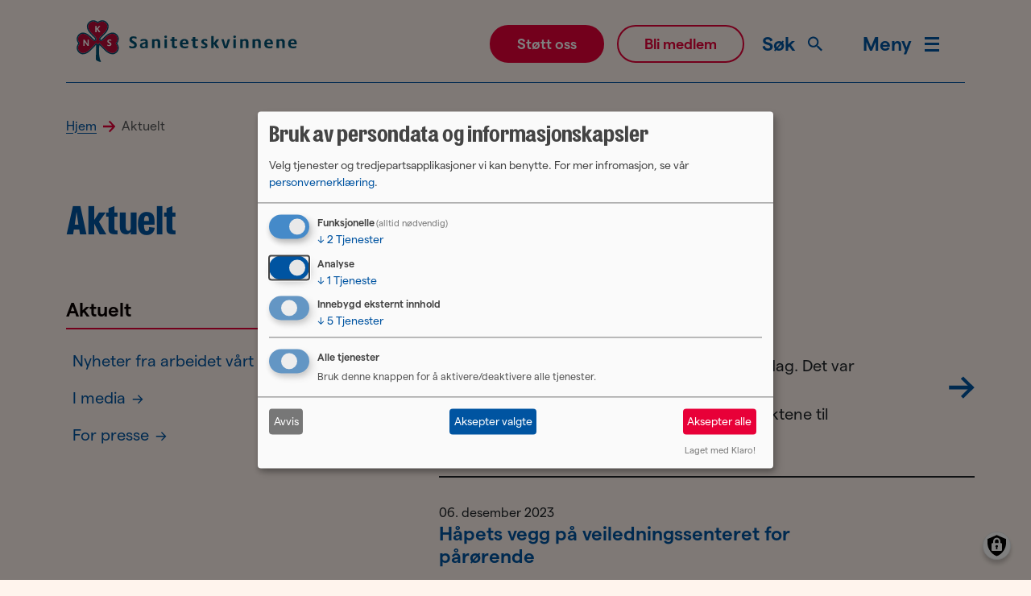

--- FILE ---
content_type: text/html; charset=UTF-8
request_url: https://sanitetskvinnene.no/nyheter?f%5B0%5D=news_archive_date_filter%3A2020-03&f%5B1%5D=news_archive_date_filter%3A2020-03-05&f%5B2%5D=title_landing_page_reference%3A643&f%5B3%5D=title_landing_page_reference%3A644&f%5B4%5D=title_landing_page_reference%3A645&f%5B5%5D=title_landing_page_reference%3A646&f%5B6%5D=title_landing_page_reference%3A647&f%5B7%5D=title_landing_page_reference%3A648
body_size: 21219
content:
<!DOCTYPE html>
<html lang="nb" dir="ltr" prefix="og: https://ogp.me/ns#">
  <head>
    <meta charset="utf-8">
<noscript><style>form.antibot * :not(.antibot-message) { display: none !important; }</style>
</noscript><link rel="canonical" href="https://sanitetskvinnene.no/nyheter">
<meta property="og:image" content="https://sanitetskvinnene.no/sites/default/files/2019-04/LogokampanjeFBdeling.jpg">
<meta name="Generator" content="Drupal 10 (https://www.drupal.org)">
<meta name="MobileOptimized" content="width">
<meta name="HandheldFriendly" content="true">
<meta name="viewport" content="width=device-width, initial-scale=1.0">
<script type="application/ld+json">{
    "@context": "https://schema.org",
    "@type": "BreadcrumbList",
    "itemListElement": [
        {
            "@type": "ListItem",
            "position": 1,
            "name": "Hjem",
            "item": "https://sanitetskvinnene.no/"
        },
        {
            "@type": "ListItem",
            "position": 2,
            "name": "Aktuelt"
        }
    ]
}</script>
<link rel="icon" href="/themes/custom/nks2023/favicon.png" type="image/png">

    <title>Aktuelt | Norske Kvinners Sanitetsforening</title>
    <link rel="stylesheet" media="all" href="/sites/default/files/css/css_dbPQl_8AwtAcfaKeMjGUpgLClcoFMG13PiK0D9I__gw.css?delta=0&amp;language=nb&amp;theme=nks2023&amp;include=[base64]">
<link rel="stylesheet" media="all" href="/sites/default/files/css/css_Ltyo7Kk11ioCwCnQnnoaIR5OLWV3vyjuDel0F66u-eU.css?delta=1&amp;language=nb&amp;theme=nks2023&amp;include=[base64]">

    <script type="application/json" data-drupal-selector="drupal-settings-json">{"path":{"baseUrl":"\/","pathPrefix":"","currentPath":"nyheter","currentPathIsAdmin":false,"isFront":false,"currentLanguage":"nb","themeUrl":"themes\/custom\/nks2023","currentQuery":{"f":["news_archive_date_filter:2020-03","news_archive_date_filter:2020-03-05","title_landing_page_reference:643","title_landing_page_reference:644","title_landing_page_reference:645","title_landing_page_reference:646","title_landing_page_reference:647","title_landing_page_reference:648"]}},"pluralDelimiter":"\u0003","suppressDeprecationErrors":true,"gtag":{"tagId":"","consentMode":false,"otherIds":[],"events":[],"additionalConfigInfo":[]},"ajaxPageState":{"libraries":"[base64]","theme":"nks2023","theme_token":null},"ajaxTrustedUrl":{"form_action_p_pvdeGsVG5zNF_XLGPTvYSKCf43t8qZYSwcfZl2uzM":true,"\/nyheter?f%5B0%5D=news_archive_date_filter%3A2017-06\u0026f%5B1%5D=news_archive_date_filter%3A2018-05\u0026page=14\u0026ajax_form=1":true,"\/sok":true},"gtm":{"tagId":null,"settings":{"data_layer":"dataLayer","include_classes":false,"allowlist_classes":"","blocklist_classes":"","include_environment":false,"environment_id":"","environment_token":""},"tagIds":["GTM-THX3PKX"]},"admin_dialogs":{"paths":{"\/admin\/config\/system\/actions\/configure\/*":{"class":["use-ajax"],"data-dialog-type":"modal","data-dialog-options":"{\u0022width\u0022:\u0022550\u0022}"},"\/admin\/config\/search\/redirect\/add*":{"class":["use-ajax"],"data-dialog-type":"modal","data-dialog-options":"{\u0022width\u0022:\u0022650\u0022}"},"\/admin\/config\/user-interface\/admin-toolbar*":{"class":["use-ajax"],"data-dialog-type":"modal","data-dialog-options":"{\u0022width\u0022:\u0022550\u0022}"},"\/aggregator\/sources\/add*":{"class":["use-ajax"],"data-dialog-type":"modal","data-dialog-options":"{\u0022width\u0022:\u0022550\u0022}"},"\/aggregator\/sources\/*\/delete*":{"class":["use-ajax"],"data-dialog-type":"modal","data-dialog-options":"{\u0022width\u0022:\u0022550\u0022}"},"\/admin\/config\/services\/aggregator\/settings*":{"class":["use-ajax"],"data-dialog-type":"modal","data-dialog-options":"{\u0022width\u0022:\u0022550\u0022}"},"*\/admin\/config\/content\/paragraphs*":{"class":["use-ajax"],"data-dialog-type":"modal","data-dialog-options":"{\u0022width\u0022:\u0022550\u0022}"},"\/admin\/config\/services\/aggregator\/delete\/*":{"class":["use-ajax"],"data-dialog-type":"modal","data-dialog-options":"{\u0022width\u0022:\u0022550\u0022}"},"\/admin\/config\/system\/delete-orphans*":{"class":["use-ajax"],"data-dialog-type":"modal","data-dialog-options":"{\u0022width\u0022:\u0022550\u0022}"},"\/admin\/config\/development\/settings*":{"class":["use-ajax"],"data-dialog-type":"modal","data-dialog-options":"{\u0022width\u0022:\u0022550\u0022}"},"\/aggregator\/sources\/*\/configure*":{"class":["use-ajax"],"data-dialog-type":"modal","data-dialog-options":"{\u0022width\u0022:\u0022550\u0022}"},"\/comment\/*\/edit*":{"class":["use-ajax"],"data-dialog-type":"modal","data-dialog-options":"{\u0022width\u0022:\u0022550\u0022}"},"\/admin\/config\/search\/simplesitemap\/variants*":{"class":["use-ajax"],"data-dialog-type":"modal","data-dialog-options":"{\u0022width\u0022:\u0022550\u0022}"},"\/admin\/config\/search\/simplesitemap\/types\/*":{"class":["use-ajax"],"data-dialog-type":"modal","data-dialog-options":"{\u0022width\u0022:\u0022550\u0022}"},"\/admin\/config\/system\/file-resup-settings*":{"class":["use-ajax"],"data-dialog-type":"modal","data-dialog-options":"{\u0022width\u0022:\u0022550\u0022}"},"\/admin\/config\/media\/image_effects*":{"class":["use-ajax"],"data-dialog-type":"modal","data-dialog-options":"{\u0022width\u0022:\u0022550\u0022}"},"\/admin\/config\/media\/image-styles\/manage\/*\/effects\/*":{"class":["use-ajax"],"data-dialog-type":"modal","data-dialog-options":"{\u0022width\u0022:\u0022550\u0022}"},"\/admin\/config\/media\/media_file_delete\/settings*":{"class":["use-ajax"],"data-dialog-type":"modal","data-dialog-options":"{\u0022width\u0022:\u0022550\u0022}"},"\/admin\/config\/media\/media-library*":{"class":["use-ajax"],"data-dialog-type":"modal","data-dialog-options":"{\u0022width\u0022:\u0022550\u0022}"},"*\/admin\/config\/services\/rss-publishing*":{"class":["use-ajax"],"data-dialog-type":"modal","data-dialog-options":"{\u0022width\u0022:\u0022550\u0022}"},"*\/admin\/config\/development\/maintenance*":{"class":["use-ajax"],"data-dialog-type":"modal","data-dialog-options":"{\u0022width\u0022:\u0022550\u0022}"},"*\/admin\/modules\/install*":{"class":["use-ajax"],"data-dialog-type":"modal","data-dialog-options":"{\u0022width\u0022:\u0022550\u0022}"},"*\/admin\/theme\/install*":{"class":["use-ajax"],"data-dialog-type":"modal","data-dialog-options":"{\u0022width\u0022:\u0022550\u0022}"},"*\/admin\/config\/development\/logging*":{"class":["use-ajax"],"data-dialog-type":"modal","data-dialog-options":"{\u0022width\u0022:\u0022550\u0022}"},"*\/admin\/config\/regional\/settings*":{"class":["use-ajax"],"data-dialog-type":"modal","data-dialog-options":"{\u0022width\u0022:\u0022550\u0022}"},"*\/admin\/config\/media\/media-settings*":{"class":["use-ajax"],"data-dialog-type":"modal","data-dialog-options":"{\u0022width\u0022:\u0022550\u0022}"},"*\/admin\/config\/media\/image-toolkit*":{"class":["use-ajax"],"data-dialog-type":"modal","data-dialog-options":"{\u0022width\u0022:\u0022550\u0022}"},"\/admin\/config\/services\/rest\/resource\/*\/edit":{"class":["use-ajax"],"data-dialog-type":"modal","data-dialog-options":"{\u0022width\u0022:\u0022550\u0022}"},"\/admin\/config\/user-interface\/shortcut\/link\/*":{"class":["use-ajax"],"data-dialog-type":"modal","data-dialog-options":"{\u0022width\u0022:\u0022550\u0022}"}},"selectors":{"a.media-library-item__remove":{"class":["use-ajax"],"data-dialog-type":"modal","data-dialog-options":"{\u0022width\u0022:\u0022550\u0022}"},"#menu-overview li.edit a":{"class":["use-ajax"],"data-dialog-type":"modal","data-dialog-options":"{\u0022width\u0022:\u0022650\u0022}"},".node-revision-table .revert a":{"class":["use-ajax"],"data-dialog-type":"modal","data-dialog-options":"{\u0022width\u0022:\u0022550\u0022}"},".node-revision-table .delete a":{"class":["use-ajax"],"data-dialog-type":"modal","data-dialog-options":"{\u0022width\u0022:\u0022550\u0022}"}}},"ckeditorResponsiveTable":{"tableSelector":"table:not([data-drupal-selector=\u0022edit-settings-selection-table\u0022])","failClass":"tabled--stacked","captionSide":"top","largeCharacterThreshold":"50","smallCharacterThreshold":"8"},"klaro":{"config":{"elementId":"klaro","storageMethod":"cookie","cookieName":"klaro","cookieExpiresAfterDays":365,"cookieDomain":"","groupByPurpose":true,"acceptAll":true,"hideDeclineAll":false,"hideLearnMore":false,"learnMoreAsButton":false,"additionalClass":" hide-consent-dialog-title klaro-theme-nks2023","htmlTexts":false,"autoFocus":false,"mustConsent":true,"privacyPolicy":"\/personvern","lang":"nb","services":[{"name":"cms","default":true,"title":"Funksjonelle","description":"Lagrer data (f.eks. informasjonskapsel for bruker\u00f8kt) i nettleseren din (p\u00e5krevd for \u00e5 bruke denne nettsiden). - Info: https:\/\/www.drupal.org","purposes":["cms"],"callbackCode":"","cookies":[["^[SESS|SSESS]","",""]],"required":true,"optOut":false,"onlyOnce":false,"contextualConsentOnly":false,"contextualConsentText":"","wrapperIdentifier":[],"translations":{"nb":{"title":"Funksjonelle"}}},{"name":"facebook","default":false,"title":"Facebook","description":"Facebook er en plattform for sosiale medier og eies av Meta Platforms, Inc (USA). - Personvernerkl\u00e6ring: https:\/\/www.facebook.com\/privacy\/policy\/ - Info: https:\/\/about.meta.com\/company-info","purposes":["external_content"],"callbackCode":"","cookies":[["_fbp","",""]],"required":false,"optOut":false,"onlyOnce":false,"contextualConsentOnly":false,"contextualConsentText":"","wrapperIdentifier":[],"translations":{"nb":{"title":"Facebook"}}},{"name":"klaro","default":true,"title":"Administrasjon av samtykker","description":"Klaro! Cookie \u0026 Consent manager lagrer dine samtykker i nettleseren. - Info: https:\/\/github.com\/klaro-org\/klaro-js\/blob\/master\/README.md","purposes":["cms"],"callbackCode":"","cookies":[["klaro","",""]],"required":true,"optOut":false,"onlyOnce":false,"contextualConsentOnly":false,"contextualConsentText":"","wrapperIdentifier":[],"translations":{"nb":{"title":"Administrasjon av samtykker"}}},{"name":"leaflet","default":true,"title":"OpenStreetMap","description":"Denne tjenesten laster inn eksterne kart via open-source JavaScript-biblioteket Leaflet. - Info: https:\/\/osmfoundation.org\/wiki\/Privacy_Policy","purposes":["external_content"],"callbackCode":"","cookies":[],"required":false,"optOut":false,"onlyOnce":false,"contextualConsentOnly":false,"contextualConsentText":"","wrapperIdentifier":[],"translations":{"nb":{"title":"OpenStreetMap"}}},{"name":"reachmee","default":false,"title":"ReachMee","description":"Tjeneste for \u00e5 holde seg oppdatert p\u00e5 ledige stillinger","purposes":["external_content"],"callbackCode":"","cookies":[],"required":false,"optOut":false,"onlyOnce":false,"contextualConsentOnly":false,"contextualConsentText":"","wrapperIdentifier":[],"translations":{"nb":{"title":"ReachMee"}}},{"name":"vimeo","default":false,"title":"Vimeo","description":"Vimeo er en plattform for deling av video som eies av Vimeo, LLC (USA). - Personvernerkl\u00e6ring: https:\/\/vimeo.com\/privacy - Info: https:\/\/vimeo.com\/","purposes":["external_content"],"callbackCode":"","cookies":[],"required":false,"optOut":false,"onlyOnce":false,"contextualConsentOnly":false,"contextualConsentText":"","wrapperIdentifier":[],"translations":{"nb":{"title":"Vimeo"}}},{"name":"youtube","default":false,"title":"YouTube","description":"YouTube er en delingstjeneste for videoer og eies av Google. - Personvernerkl\u00e6ring: https:\/\/www.youtube.com\/howyoutubeworks\/our-commitments\/protecting-user-data\/ - Info: https:\/\/www.youtube.com\/","purposes":["external_content"],"callbackCode":"","cookies":[],"required":false,"optOut":false,"onlyOnce":false,"contextualConsentOnly":false,"contextualConsentText":"","wrapperIdentifier":[],"translations":{"nb":{"title":"YouTube"}}},{"name":"ga","default":true,"title":"Google Analytics","description":"Sporer bes\u00f8k p\u00e5 nettstedet som en tjeneste. - Personvernerkl\u00e6ring: https:\/\/policies.google.com\/privacy - Info: https:\/\/marketingplatform.google.com\/intl\/de\/about\/analytics\/","purposes":["analytics"],"callbackCode":"\/\/ initialization code here (will be executed only once per page-load)\r\nwindow.dataLayer = window.dataLayer || [];\r\nwindow.gtag = function(){dataLayer.push(arguments)};\r\ngtag(\u0027consent\u0027, \u0027default\u0027, {\u0027ad_storage\u0027: \u0027denied\u0027, \u0027analytics_storage\u0027: \u0027denied\u0027, \u0027ad_user_data\u0027: \u0027denied\u0027, \u0027ad_personalization\u0027: \u0027denied\u0027});\r\ngtag(\u0027set\u0027, \u0027ads_data_redaction\u0027, true);\r\n\r\nif(consent == true) {\r\n  gtag(\u0027consent\u0027, \u0027update\u0027, {\r\n    \u0027analytics_storage\u0027: \u0027granted\u0027,\r\n  });\r\n  let eventName = \u0027klaro-google-analytics-accepted\u0027;\r\n  dataLayer.push({\u0027event\u0027: eventName});\r\n}\r\nelse {\r\n  \/\/ we deny analytics storage\r\n  gtag(\u0027consent\u0027, \u0027update\u0027, {\r\n    \u0027analytics_storage\u0027: \u0027denied\u0027,\r\n  })\r\n}","cookies":[["^_ga(_.*)?","",""],["^_gid","",""],["^IDE","",""]],"required":false,"optOut":false,"onlyOnce":false,"contextualConsentOnly":false,"contextualConsentText":"","wrapperIdentifier":[],"translations":{"nb":{"title":"Google Analytics"}}}],"translations":{"nb":{"consentModal":{"title":"Bruk av persondata og informasjonskapsler","description":"Velg tjenester og tredjepartsapplikasjoner vi kan benytte.\r\n","privacyPolicy":{"name":"personvernerkl\u00e6ring","text":"For mer infromasjon, se v\u00e5r {privacyPolicy}.\r\n"}},"consentNotice":{"title":"Bruk av persondata og informasjonskapsler","changeDescription":"Det er gjort endringer siden ditt siste bes\u00f8k. Vennligst oppdater ditt samtykke.","description":"Vi bruker informasjonskapsler og tredjepartstjenester for f\u00f8lgende form\u00e5l: {purposes}.\r\n\r\n","learnMore":"Tilpass","privacyPolicy":{"name":"personvernerkl\u00e6ring"}},"ok":"Aksepter","save":"Lagre","decline":"Avvis","close":"Lukk","acceptAll":"Aksepter alle","acceptSelected":"Aksepter valgte","service":{"disableAll":{"title":"Alle tjenester","description":"Bruk denne knappen for \u00e5 aktivere\/deaktivere alle tjenester."},"optOut":{"title":"(valgfri)","description":"Tjenesten lastes som standard (kan velges bort)."},"required":{"title":"(alltid n\u00f8dvendig)","description":"Tjenesten er n\u00f8dvendig for at nettstedet skal fungere ordentlig."},"purposes":"Form\u00e5l","purpose":"Form\u00e5l"},"contextualConsent":{"acceptAlways":"Alltid","acceptOnce":"Ja (bare denne gangen)","description":"Last eksternt innhold levert av {title}?"},"poweredBy":"Laget med Klaro!","purposeItem":{"service":"Tjeneste","services":"Tjenester"},"privacyPolicy":{"name":"personvernerkl\u00e6ring","text":"For mer infromasjon, se v\u00e5r {privacyPolicy}.\r\n"},"purposes":{"cms":{"title":"Funksjonelle","description":""},"advertising":{"title":"Reklame og markedsf\u00f8ring","description":""},"analytics":{"title":"Analyse","description":""},"livechat":{"title":"Live chat","description":""},"security":{"title":"Security","description":""},"styling":{"title":"Styling","description":""},"external_content":{"title":"Innebygd eksternt innhold","description":""}}}},"purposeOrder":["cms","advertising","analytics","livechat","security","styling","external_content"],"showNoticeTitle":true,"styling":{"theme":["light"]}},"dialog_mode":"manager","show_toggle_button":true,"toggle_button_icon":null,"show_close_button":false,"exclude_urls":[],"disable_urls":["\\\/admin\\\/","\\\/batch","\\\/node\\\/add.*","\\\/media\\\/.*\\\/preview"]},"data":{"extlink":{"extTarget":true,"extTargetAppendNewWindowDisplay":true,"extTargetAppendNewWindowLabel":"(opens in a new window)","extTargetNoOverride":true,"extNofollow":true,"extTitleNoOverride":false,"extNoreferrer":true,"extFollowNoOverride":true,"extClass":"ext","extLabel":"(link is external)","extImgClass":false,"extSubdomains":true,"extExclude":"","extInclude":"","extCssExclude":"","extCssInclude":"","extCssExplicit":"","extAlert":false,"extAlertText":"This link will take you to an external web site. We are not responsible for their content.","extHideIcons":false,"mailtoClass":"0","telClass":"","mailtoLabel":"(link sends email)","telLabel":"(link is a phone number)","extUseFontAwesome":false,"extIconPlacement":"append","extPreventOrphan":false,"extFaLinkClasses":"fa fa-external-link","extFaMailtoClasses":"fa fa-envelope-o","extAdditionalLinkClasses":"","extAdditionalMailtoClasses":"","extAdditionalTelClasses":"","extFaTelClasses":"fa fa-phone","allowedDomains":[],"extExcludeNoreferrer":""}},"antibot":{"forms":{"nks-newsletter-signup-form":{"id":"nks-newsletter-signup-form","key":"g7gtg1tsQOeYAWuI8jYvAwqLIRkpmscR45KsV4PNMHc"}}},"ajax":{"edit-submit":{"callback":"::ajaxSubmitCallback","wrapper":"nks-newsletter-signup-form-wrapper","event":"click","progress":{"type":"fullscreen","message":"Sender..."},"url":"\/nyheter?f%5B0%5D=news_archive_date_filter%3A2017-06\u0026f%5B1%5D=news_archive_date_filter%3A2018-05\u0026page=14\u0026ajax_form=1","httpMethod":"POST","dialogType":"ajax","submit":{"_triggering_element_name":"op","_triggering_element_value":"Meld meg p\u00e5!"}}},"user":{"uid":0,"permissionsHash":"e709048d0c6ce09adf08cd6f20a13156064cfc557fd05a8e876794b3ac063629"}}</script>
<script src="/sites/default/files/js/js_Q6EIyGXIZHX4Xz9LJjiTeD09FXnrQDFen7LQ7lRdUmY.js?scope=header&amp;delta=0&amp;language=nb&amp;theme=nks2023&amp;include=[base64]"></script>
<script src="/modules/contrib/google_tag/js/gtag.js?t9noev"></script>
<script src="/modules/contrib/google_tag/js/gtm.js?t9noev"></script>
<script src="/libraries/klaro/dist/klaro-no-translations-no-css.js?t9noev" defer id="klaro-js"></script>

      <!-- Meta Pixel Code -->
  <script data-type="application/javascript" type="text/plain" data-name="facebook">
    !function(f,b,e,v,n,t,s)
    {if(f.fbq)return;n=f.fbq=function(){n.callMethod?
      n.callMethod.apply(n,arguments):n.queue.push(arguments)};
      if(!f._fbq)f._fbq=n;n.push=n;n.loaded=!0;n.version='2.0';
      n.queue=[];t=b.createElement(e);t.async=!0;
      t.src=v;s=b.getElementsByTagName(e)[0];
      s.parentNode.insertBefore(t,s)}(window, document,'script',
      'https://connect.facebook.net/en_US/fbevents.js');
    fbq('init', '489696692440084');
    fbq('track', 'PageView');
  </script>
  <!-- End Meta Pixel Code -->
  </head>
  <body class="path-nyheter language--nb">
            <a href="#main-content" class="visually-hidden focusable">
      Hopp til hovedinnhold
    </a>
    
      <div class="dialog-off-canvas-main-canvas" data-off-canvas-main-canvas>
    



  

<div class="page">
      


<nav class="navbar navbar-main navbar-expand-lg justify-content-between navbar-light  ">
  <div class="container">
    <div class="d-flex w-100 align-items-center border-secondary border-bottom justify-content-between">
                <div class="logo">
          
  <div class="block block--sitebranding">

  
    

          
  <a href="/" class="navbar-brand d-inline-block align-items-center block--system-branding" aria-label="">
            <?xml version="1.0" encoding="utf-8"?>
<!-- Generator: Adobe Illustrator 27.9.6, SVG Export Plug-In . SVG Version: 9.03 Build 54986)  -->

<svg version="1.1" xmlns:x="&amp;ns_extend;" xmlns:i="&amp;ns_ai;" xmlns:graph="&amp;ns_graphs;" xmlns="http://www.w3.org/2000/svg" xmlns:xlink="http://www.w3.org/1999/xlink" x="0px" y="0px" viewbox="0 0 265.79 69.76" style="enable-background:new 0 0 265.79 69.76;" xml:space="preserve" class="logo-full">
<style type="text/css">
  .st0{fill:#005172;}
  .st1{fill:#B90B39;}
  .st2{fill:#FFFFFF;}
</style>
  <switch>
    <foreignobject requiredextensions="&amp;ns_ai;" x="0" y="0" width="1" height="1">
      <i:aipgfref xlink:href="#adobe_illustrator_pgf">
      </i:aipgfref>
    </foreignobject>
    <g i:extraneous="self">
      <g id="Symbol_uten_bokstaver">
        <g>
          <path class="st0" d="M57.74,30.63c-0.94-3.35-4.21-5.2-6.22-5.25c-1.87-0.04-4.82,0.73-7.45,3.06
					c-1.14,1.01-4.31,4.24-4.44,4.37c-0.76,0.76-1.48,0.84-1.8,0.52c-0.34-0.33-0.27-1.08,0.5-1.86c0.17-0.17,4.26-4.21,5.5-5.64
					c2.3-2.66,3.07-5.62,3.02-7.52c-0.05-2.02-1.88-5.33-5.2-6.27c-3.04-0.86-5.54,0.7-6.77,1.53c-1.18-0.83-3.71-2.4-6.78-1.53
					c-3.32,0.95-5.15,4.25-5.2,6.27c-0.04,1.89,0.73,4.86,3.02,7.52c1.24,1.44,5.34,5.5,5.51,5.66c0.76,0.78,0.81,1.53,0.48,1.85
					c-0.31,0.3-1,0.27-1.79-0.52c-0.13-0.14-3.27-3.32-4.46-4.37c-2.63-2.32-5.58-3.11-7.45-3.06c-2,0.05-5.28,1.9-6.22,5.25
					c-0.86,3.09,0.69,5.64,1.51,6.84c-0.82,1.19-2.38,3.75-1.51,6.84c0.94,3.35,4.21,5.2,6.22,5.25c1.87,0.06,4.82-0.73,7.45-3.06
					c1.92-1.69,5.4-5.35,7.25-7.32c0.59,4.42-0.28,14.03-0.23,14.9c0.05,0.88,0.15,1.67,0.76,2.25c0.6,0.59,3.44,1.51,3.96,1.65
					c0.52,0.14,1.51-0.05,0.77-1.05c-1.78-2.44-2.53-11.77-1.36-17.74c1.66,1.77,5.29,5.58,7.26,7.31c2.56,2.26,5.41,3.06,7.3,3.06
					c0.05,0,0.11,0,0.16,0c2-0.05,5.28-1.9,6.22-5.25c0.86-3.09-0.69-5.64-1.51-6.84C57.05,36.27,58.6,33.72,57.74,30.63z
					 M56.41,43.93c-0.81,2.9-3.65,4.21-4.92,4.25c-1.63,0.03-4.17-0.65-6.51-2.71c-2.49-2.2-7.8-7.91-8.03-8.15l-0.56-0.61
					c-0.36,2.27-2.66,2.26-3.07,0l-0.57,0.61c-0.93,1.01-5.71,6.12-8,8.14c-2.33,2.06-4.88,2.75-6.51,2.71
					c-1.27-0.03-4.11-1.35-4.92-4.24c-0.76-2.73,0.83-4.99,1.51-5.95l0.36-0.51l-0.36-0.51c-0.68-0.96-2.28-3.22-1.51-5.95
					c0.81-2.9,3.65-4.21,4.92-4.24c1.62-0.04,4.17,0.65,6.51,2.71c1.15,1.02,4.36,4.27,4.4,4.31c1.46,1.46,2.96,1.3,3.74,0.53
					c0.82-0.8,0.92-2.36-0.47-3.81c-0.04-0.04-4.24-4.19-5.45-5.59c-2.04-2.36-2.73-4.95-2.69-6.58c0.03-1.29,1.33-4.17,4.2-4.98
					c2.75-0.77,4.95,0.84,5.88,1.53l0.53,0.38l0.53-0.38c0.92-0.68,3.13-2.29,5.85-1.52c2.87,0.8,4.17,3.69,4.2,4.98
					c0.04,1.63-0.65,4.22-2.69,6.58c-1.2,1.39-5.38,5.52-5.43,5.57c-1.4,1.43-1.31,3.01-0.49,3.82c0.78,0.77,2.28,0.93,3.75-0.53
					c0.03-0.03,3.26-3.33,4.37-4.3c2.33-2.06,4.88-2.75,6.5-2.71c1.27,0.03,4.11,1.35,4.92,4.25c0.76,2.73-0.83,4.99-1.51,5.95
					l-0.36,0.51l0.36,0.51C55.58,38.94,57.17,41.19,56.41,43.93z"></path>
        </g>
        <path class="st1" d="M44.98,45.46c2.33,2.06,4.88,2.74,6.51,2.71c1.27-0.03,4.11-1.35,4.92-4.25c0.76-2.73-0.83-4.99-1.51-5.95
				l-0.36-0.51l0.36-0.51c0.68-0.96,2.28-3.22,1.51-5.95c-0.81-2.9-3.65-4.21-4.92-4.25c-1.62-0.03-4.17,0.65-6.5,2.71
				c-1.11,0.98-4.34,4.27-4.37,4.3c-1.47,1.47-2.97,1.3-3.75,0.53c-0.82-0.81-0.92-2.38,0.49-3.82c0.05-0.05,4.23-4.18,5.43-5.57
				c2.04-2.36,2.73-4.95,2.69-6.58c-0.03-1.29-1.33-4.17-4.2-4.98c-2.72-0.76-4.93,0.84-5.85,1.52l-0.53,0.38l-0.53-0.38
				c-0.93-0.69-3.12-2.3-5.88-1.53c-2.87,0.8-4.17,3.69-4.2,4.98c-0.04,1.64,0.65,4.22,2.69,6.58c1.21,1.4,5.4,5.55,5.45,5.59
				c1.39,1.44,1.28,3,0.47,3.81c-0.78,0.76-2.28,0.92-3.74-0.53c-0.04-0.04-3.24-3.29-4.4-4.31c-2.33-2.06-4.89-2.75-6.51-2.71
				c-1.27,0.03-4.11,1.35-4.92,4.24c-0.76,2.73,0.83,4.99,1.51,5.95l0.36,0.51l-0.36,0.51c-0.68,0.96-2.27,3.22-1.51,5.95
				c0.81,2.9,3.65,4.21,4.92,4.24c1.62,0.04,4.17-0.65,6.51-2.71c2.29-2.02,7.07-7.14,8-8.14l0.57-0.61c0.41,2.26,2.71,2.27,3.07,0
				l0.56,0.61C37.18,37.55,42.49,43.26,44.98,45.46z"></path>
      </g>
      <g id="NKS">
        <g>
          <path class="st2" d="M19.27,40.3c-0.12,0-0.18-0.06-0.18-0.18v-6.67c0-0.13,0.06-0.19,0.18-0.19h0.84
					c0.14,0,0.24,0.05,0.29,0.16l3.32,4.86l0-4.82c0-0.13,0.06-0.2,0.18-0.2h0.9c0.12,0,0.18,0.07,0.18,0.2v6.6
					c0,0.08-0.02,0.15-0.05,0.19c-0.04,0.04-0.09,0.06-0.18,0.06h-0.82c-0.11,0-0.21-0.02-0.29-0.05c-0.08-0.03-0.2-0.19-0.31-0.36
					l-2.97-4.13l0,4.36c0,0.12-0.06,0.18-0.19,0.18H19.27z"></path>
        </g>
        <g>
          <path class="st2" d="M47.32,40.44c-0.29,0-0.57-0.02-0.86-0.07c-0.28-0.05-0.53-0.11-0.75-0.2c-0.15-0.06-0.25-0.12-0.28-0.19
					c-0.03-0.06-0.05-0.13-0.05-0.22v-0.75c0-0.13,0.06-0.2,0.18-0.2c0.05,0,0.17,0.06,0.37,0.17c0.2,0.11,0.4,0.2,0.61,0.25
					c0.21,0.06,0.43,0.08,0.68,0.08c0.2,0,0.39-0.02,0.57-0.07c0.18-0.05,0.33-0.14,0.44-0.28c0.11-0.14,0.16-0.3,0.16-0.5
					c0-0.18-0.05-0.33-0.16-0.47c-0.11-0.14-0.28-0.27-0.5-0.4l-1.15-0.65c-0.37-0.2-0.65-0.46-0.84-0.77
					c-0.19-0.31-0.28-0.68-0.28-1.11c0-0.65,0.21-1.14,0.63-1.47c0.42-0.33,1.02-0.5,1.8-0.5c0.2,0,0.41,0.01,0.62,0.04
					s0.4,0.07,0.56,0.12c0.17,0.05,0.31,0.1,0.43,0.15c0.08,0.04,0.14,0.08,0.18,0.14s0.05,0.13,0.05,0.22v0.67
					c0,0.14-0.06,0.21-0.18,0.21c-0.06,0-0.19-0.05-0.4-0.16c-0.21-0.11-0.42-0.18-0.62-0.23c-0.2-0.05-0.4-0.07-0.6-0.07
					c-0.22,0-0.41,0.03-0.57,0.1c-0.16,0.07-0.27,0.16-0.34,0.29s-0.1,0.25-0.1,0.38c0,0.18,0.05,0.33,0.16,0.46
					c0.11,0.13,0.28,0.26,0.52,0.4l0.9,0.5c0.49,0.26,0.84,0.56,1.06,0.89c0.22,0.33,0.33,0.73,0.33,1.18
					C49.9,39.75,49.04,40.44,47.32,40.44z"></path>
        </g>
        <g>
          <path class="st2" d="M32.33,25.04c-0.13,0-0.19-0.06-0.19-0.19v-6.66c0-0.06,0.02-0.1,0.05-0.14c0.03-0.04,0.08-0.05,0.13-0.05
					h1.22c0.06,0,0.1,0.02,0.14,0.05s0.05,0.08,0.05,0.14v2.61c0,0.08,0.04,0.13,0.13,0.13c0.06,0,0.12-0.04,0.18-0.12l1.99-2.63
					c0.02-0.03,0.05-0.07,0.1-0.11c0.05-0.05,0.11-0.07,0.21-0.07h1.26c0.08,0,0.12,0.03,0.12,0.09c0,0.06-0.04,0.14-0.13,0.23
					l-2.22,2.82c-0.04,0.05-0.06,0.09-0.06,0.14c0,0.03,0.02,0.07,0.05,0.13l2.24,3.29c0.07,0.1,0.11,0.17,0.11,0.21
					c0,0.08-0.05,0.13-0.15,0.13h-1.39c-0.06,0-0.1-0.01-0.14-0.03c-0.04-0.02-0.07-0.06-0.09-0.11l-1.91-2.91
					c-0.01-0.01-0.02-0.03-0.04-0.05c-0.02-0.02-0.05-0.03-0.11-0.03c-0.08,0-0.13,0.05-0.13,0.14v2.82c0,0.12-0.06,0.18-0.19,0.18
					H32.33z"></path>
        </g>
      </g>
      <g id="Sanitetskvinnene">
        <g>
          <path class="st0" d="M70.19,42.52c-0.44-0.17-0.6-0.29-0.6-0.73v-1.37c0-0.23,0.1-0.37,0.33-0.37c0.44,0,1.12,0.93,3.03,0.93
					c1.47,0,2.14-0.6,2.14-1.56c0-0.66-0.39-1.12-1.22-1.58l-2.1-1.2c-1.35-0.73-2.05-1.85-2.05-3.44c0-2.39,1.6-3.59,4.44-3.59
					c1.02,0,2.03,0.17,2.95,0.56c0.35,0.15,0.42,0.31,0.42,0.66v1.22c0,0.23-0.06,0.39-0.33,0.39c-0.44,0-1.27-0.85-2.95-0.85
					c-1.06,0-1.83,0.39-1.83,1.39c0,0.68,0.37,1.08,1.24,1.56l1.64,0.91c1.79,0.96,2.55,2.14,2.55,3.78c0,2.45-1.49,3.78-4.73,3.78
					C71.92,43,70.92,42.81,70.19,42.52z"></path>
          <path class="st0" d="M81.27,39.96c0-2.08,1.37-2.82,3.15-3.3l2.1-0.58c0.66-0.17,0.77-0.29,0.77-0.62v-0.12
					c0-0.41-0.14-0.91-1.56-0.91c-1.79,0-3.03,0.71-3.49,0.71c-0.19,0-0.27-0.1-0.27-0.35v-0.93c0-0.29,0-0.48,0.56-0.73
					c0.66-0.29,1.87-0.54,3.26-0.54c2.86,0,4.07,0.98,4.07,3.15v6.66c0,0.21-0.12,0.35-0.39,0.35h-1.85c-0.19,0-0.27-0.08-0.27-0.23
					c0-0.17-0.06-0.21-0.17-0.21c-0.35,0-1.2,0.58-2.74,0.58C82.42,42.89,81.27,41.92,81.27,39.96z M86.79,40.9
					c0.41-0.23,0.5-0.52,0.5-0.97v-1.91c0-0.19-0.1-0.25-0.19-0.25c-0.15,0-0.71,0.15-1.41,0.35c-1.06,0.31-1.91,0.64-1.91,1.72
					c0,0.79,0.52,1.37,1.66,1.37C85.94,41.21,86.42,41.11,86.79,40.9z"></path>
          <path class="st0" d="M94.5,42.41V33.2c0-0.25,0.12-0.35,0.33-0.35h2.1c0.19,0,0.27,0.12,0.27,0.25c0,0.12,0.04,0.19,0.19,0.19
					c0.48,0,1.31-0.69,2.78-0.69c2.66,0,3.38,1.43,3.38,4.11v5.69c0,0.23-0.13,0.35-0.35,0.35h-2.1c-0.21,0-0.33-0.12-0.33-0.35
					v-5.48c0-1.58-0.31-2.37-1.78-2.37c-0.83,0-1.72,0.27-1.72,1.1v6.75c0,0.21-0.1,0.35-0.35,0.35h-2.08
					C94.64,42.75,94.5,42.64,94.5,42.41z"></path>
          <path class="st0" d="M108.21,42.41V33.2c0-0.19,0.08-0.35,0.35-0.35h2.08c0.27,0,0.35,0.16,0.35,0.37v9.19
					c0,0.23-0.13,0.35-0.35,0.35h-2.08C108.34,42.75,108.21,42.64,108.21,42.41z"></path>
          <path class="st0" d="M116.43,39.94v-5c0-0.15-0.08-0.23-0.21-0.23h-1.14c-0.23,0-0.35-0.12-0.35-0.35V33.2
					c0-0.25,0.12-0.35,0.35-0.35h1.14c0.14,0,0.21-0.04,0.21-0.23v-1.95c0-0.23,0.12-0.35,0.33-0.35h2.08
					c0.27,0,0.35,0.12,0.35,0.35v1.95c0,0.19,0.12,0.23,0.23,0.23h2.39c0.25,0,0.37,0.14,0.37,0.35v1.16c0,0.23-0.12,0.35-0.37,0.35
					h-2.39c-0.12,0-0.23,0.06-0.23,0.23v4.48c0,1.02,0.44,1.43,1.29,1.43c0.87,0,1.18-0.41,1.45-0.41c0.13,0,0.25,0.08,0.25,0.27V42
					c0,0.56-1.18,0.89-2.45,0.89C117.47,42.89,116.43,41.96,116.43,39.94z"></path>
          <path class="st0" d="M125.19,37.81c0-3.47,1.97-5.21,4.96-5.21c3.13,0,4.63,1.79,4.63,5.38c0,0.29-0.08,0.41-0.35,0.41h-6.12
					c-0.23,0-0.29,0.1-0.29,0.39c0,1.64,1.39,2.22,2.99,2.22c1.66,0,2.49-0.6,2.9-0.6c0.21,0,0.27,0.13,0.27,0.37v1.1
					c0,0.23-0.08,0.39-0.42,0.54c-0.6,0.27-1.72,0.48-2.99,0.48C127.16,42.89,125.19,41.38,125.19,37.81z M131.85,36.69
					c0.19,0,0.23-0.08,0.23-0.25c0-0.98-0.5-2.08-1.95-2.08c-1.41,0-2.07,1.14-2.07,2.08c0,0.17,0.02,0.25,0.25,0.25H131.85z"></path>
          <path class="st0" d="M139.4,39.94v-5c0-0.15-0.08-0.23-0.21-0.23h-1.14c-0.23,0-0.35-0.12-0.35-0.35V33.2
					c0-0.25,0.12-0.35,0.35-0.35h1.14c0.14,0,0.21-0.04,0.21-0.23v-1.95c0-0.23,0.12-0.35,0.33-0.35h2.08
					c0.27,0,0.35,0.12,0.35,0.35v1.95c0,0.19,0.12,0.23,0.23,0.23h2.39c0.25,0,0.37,0.14,0.37,0.35v1.16c0,0.23-0.12,0.35-0.37,0.35
					h-2.39c-0.12,0-0.23,0.06-0.23,0.23v4.48c0,1.02,0.44,1.43,1.29,1.43c0.87,0,1.18-0.41,1.45-0.41c0.13,0,0.25,0.08,0.25,0.27V42
					c0,0.56-1.18,0.89-2.45,0.89C140.44,42.89,139.4,41.96,139.4,39.94z"></path>
          <path class="st0" d="M149.18,42.52c-0.37-0.13-0.52-0.27-0.52-0.64v-1.16c0-0.25,0.1-0.37,0.29-0.37c0.37,0,1.08,0.71,2.66,0.71
					c0.96,0,1.45-0.29,1.45-0.91c0-0.56-0.33-0.77-1.39-1.37l-1.12-0.64c-1.08-0.64-1.74-1.29-1.74-2.59c0-1.74,1.2-2.97,3.78-2.97
					c0.93,0,1.68,0.13,2.26,0.37c0.41,0.17,0.52,0.29,0.52,0.62v1.12c0,0.21-0.06,0.35-0.25,0.35c-0.35,0-1.06-0.7-2.32-0.7
					c-0.95,0-1.35,0.35-1.35,0.89c0,0.5,0.41,0.83,1.12,1.22l0.96,0.56c1.7,0.91,2.07,1.66,2.07,2.72c0,1.89-1.04,3.15-3.88,3.15
					C150.74,42.89,149.74,42.72,149.18,42.52z"></path>
          <path class="st0" d="M108.15,30.08c0-0.85,0.45-1.33,1.46-1.33c1.01,0,1.44,0.45,1.44,1.33c0,0.85-0.43,1.36-1.46,1.36
					C108.6,31.44,108.15,30.96,108.15,30.08z"></path>
          <path class="st0" d="M184.04,42.41V33.2c0-0.19,0.08-0.35,0.35-0.35h2.08c0.27,0,0.35,0.16,0.35,0.37v9.19
					c0,0.23-0.13,0.35-0.35,0.35h-2.08C184.17,42.75,184.04,42.64,184.04,42.41z"></path>
          <path class="st0" d="M183.98,30.08c0-0.85,0.45-1.33,1.46-1.33s1.44,0.45,1.44,1.33c0,0.85-0.43,1.36-1.46,1.36
					C184.43,31.44,183.98,30.96,183.98,30.08z"></path>
        </g>
        <g>
          <path class="st0" d="M159.68,42.42V29.59c0-0.23,0.12-0.35,0.37-0.35h1.9c0.19,0,0.31,0.13,0.31,0.35v6.93
					c0,0.19,0.04,0.27,0.21,0.27c0.13,0,0.23-0.04,0.37-0.23l2.49-3.4c0.13-0.21,0.31-0.31,0.56-0.31h2.08
					c0.19,0,0.27,0.12,0.27,0.23c0,0.12-0.06,0.25-0.21,0.44l-2.72,3.74c-0.06,0.1-0.12,0.17-0.12,0.27c0,0.08,0.04,0.15,0.1,0.23
					l2.99,4.34c0.12,0.17,0.15,0.29,0.15,0.41c0,0.15-0.1,0.23-0.25,0.23h-2.35c-0.23,0-0.37-0.12-0.5-0.31l-2.51-3.92
					c-0.1-0.15-0.17-0.19-0.33-0.19c-0.16,0-0.23,0.06-0.23,0.31v3.78c0,0.19-0.1,0.33-0.31,0.33h-1.92
					C159.77,42.75,159.68,42.62,159.68,42.42z"></path>
          <path class="st0" d="M191.57,42.4V33.2c0-0.25,0.12-0.35,0.33-0.35h2.1c0.19,0,0.27,0.12,0.27,0.25c0,0.12,0.04,0.19,0.19,0.19
					c0.48,0,1.31-0.7,2.78-0.7c2.66,0,3.38,1.43,3.38,4.11v5.69c0,0.23-0.13,0.35-0.35,0.35h-2.1c-0.21,0-0.33-0.12-0.33-0.35v-5.48
					c0-1.58-0.31-2.38-1.78-2.38c-0.83,0-1.72,0.27-1.72,1.1v6.76c0,0.21-0.1,0.35-0.35,0.35h-2.08
					C191.7,42.75,191.57,42.64,191.57,42.4z"></path>
          <path class="st0" d="M205.15,42.4V33.2c0-0.25,0.12-0.35,0.33-0.35h2.1c0.19,0,0.27,0.12,0.27,0.25c0,0.12,0.04,0.19,0.19,0.19
					c0.48,0,1.31-0.7,2.78-0.7c2.66,0,3.38,1.43,3.38,4.11v5.69c0,0.23-0.13,0.35-0.35,0.35h-2.1c-0.21,0-0.33-0.12-0.33-0.35v-5.48
					c0-1.58-0.31-2.38-1.78-2.38c-0.83,0-1.72,0.27-1.72,1.1v6.76c0,0.21-0.1,0.35-0.35,0.35h-2.08
					C205.29,42.75,205.15,42.64,205.15,42.4z"></path>
          <path class="st0" d="M218.03,37.81c0-3.47,1.97-5.21,4.96-5.21c3.13,0,4.63,1.79,4.63,5.39c0,0.29-0.08,0.41-0.35,0.41h-6.12
					c-0.23,0-0.29,0.1-0.29,0.39c0,1.64,1.39,2.22,2.99,2.22c1.66,0,2.49-0.6,2.9-0.6c0.21,0,0.27,0.14,0.27,0.37v1.1
					c0,0.23-0.08,0.39-0.42,0.54c-0.6,0.27-1.72,0.48-2.99,0.48C220,42.89,218.03,41.38,218.03,37.81z M224.69,36.69
					c0.19,0,0.23-0.08,0.23-0.25c0-0.98-0.5-2.08-1.95-2.08c-1.41,0-2.07,1.14-2.07,2.08c0,0.17,0.02,0.25,0.25,0.25H224.69z"></path>
          <path class="st0" d="M244.28,37.81c0-3.47,1.97-5.21,4.96-5.21c3.13,0,4.63,1.79,4.63,5.39c0,0.29-0.08,0.41-0.35,0.41h-6.12
					c-0.23,0-0.29,0.1-0.29,0.39c0,1.64,1.39,2.22,2.99,2.22c1.66,0,2.49-0.6,2.9-0.6c0.21,0,0.27,0.14,0.27,0.37v1.1
					c0,0.23-0.08,0.39-0.42,0.54c-0.6,0.27-1.72,0.48-2.99,0.48C246.25,42.89,244.28,41.38,244.28,37.81z M250.94,36.69
					c0.19,0,0.23-0.08,0.23-0.25c0-0.98-0.5-2.08-1.95-2.08c-1.41,0-2.07,1.14-2.07,2.08c0,0.17,0.02,0.25,0.25,0.25H250.94z"></path>
          <path class="st0" d="M231.54,42.4V33.2c0-0.25,0.12-0.35,0.33-0.35h2.1c0.19,0,0.27,0.12,0.27,0.25c0,0.12,0.04,0.19,0.19,0.19
					c0.48,0,1.31-0.7,2.78-0.7c2.66,0,3.38,1.43,3.38,4.11v5.69c0,0.23-0.13,0.35-0.35,0.35h-2.1c-0.21,0-0.33-0.12-0.33-0.35v-5.48
					c0-1.58-0.31-2.38-1.78-2.38c-0.83,0-1.72,0.27-1.72,1.1v6.76c0,0.21-0.1,0.35-0.35,0.35h-2.08
					C231.68,42.75,231.54,42.64,231.54,42.4z"></path>
        </g>
        <g>
          <path class="st0" d="M173.95,42.37l-2.96-8.98c-0.06-0.15-0.08-0.23-0.08-0.29c0-0.15,0.1-0.25,0.31-0.25h1.92
					c0.23,0,0.31,0.08,0.37,0.23l1.94,6.99c0.06,0.21,0.12,0.27,0.19,0.27s0.14-0.08,0.19-0.27l1.98-7.01
					c0.04-0.13,0.13-0.21,0.35-0.21h1.95c0.19,0,0.29,0.08,0.29,0.23c0,0.06-0.02,0.15-0.08,0.35l-2.95,8.9
					c-0.15,0.44-0.35,0.58-0.73,0.58h-1.94C174.25,42.91,174.06,42.77,173.95,42.37z"></path>
        </g>
      </g>
    </g>
  </switch>
</svg>

<svg width="64" height="64" viewbox="0 0 46 46" fill="none" xmlns="http://www.w3.org/2000/svg" class="logo-icon">
  <g>
    <path d="M46 18.9C45.1 15.5 41.8 13.7 39.8 13.6C37.9 13.6 35 14.3 32.3 16.7C31.2 17.7 28 20.9 27.9 21.1C27.1 21.9 26.4 21.9 26.1 21.6C25.8 21.3 25.8 20.5 26.6 19.7C26.8 19.5 30.9 15.5 32.1 14.1C34.4 11.4 35.2 8.50002 35.1 6.60002C35.1 4.60002 33.2 1.30002 29.9 0.300023C26.9 -0.599977 24.4 1.00002 23.1 1.80002C22 1.00002 19.4 -0.599977 16.4 0.300023C13.1 1.20002 11.2 4.50002 11.2 6.60002C11.2 8.50002 11.9 11.5 14.2 14.1C15.4 15.5 19.5 19.6 19.7 19.8C20.5 20.6 20.5 21.3 20.2 21.7C19.9 22 19.2 22 18.4 21.2C18.3 21.1 15.1 17.9 13.9 16.8C11.3 14.5 8.30005 13.7 6.40005 13.7C4.40005 13.7 1.10005 15.6 0.200047 19C-0.699953 22.1 0.900047 24.6 1.70005 25.8C0.900047 27 -0.699953 29.5 0.200047 32.6C1.10005 36 4.40005 37.8 6.40005 37.9C8.30005 38 11.2 37.2 13.9 34.8C15.8 33.1 19.3 29.4 21.1 27.5C21.7 31.9 20.8 41.5 20.9 42.4C21 43.3 21.1 44.1 21.7 44.7C22.3 45.3 25.1 46.2 25.7 46.4C26.2 46.5 27.2 46.4 26.5 45.4C24.7 43 24 33.6 25.1 27.7C26.8 29.5 30.4 33.3 32.4 35C35 37.3 37.8 38.1 39.7 38.1C39.8 38.1 39.8 38.1 39.9 38.1C41.9 38.1 45.2 36.2 46.1 32.8C47 29.7 45.4 27.2 44.6 26C45.3 24.5 46.9 21.9 46 18.9ZM44.7 32.2C43.9 35.1 41 36.4 39.8 36.4C38.2 36.4 35.6 35.7 33.3 33.7C30.8 31.5 25.5 25.8 25.3 25.6L24.7 25C24.3 27.3 22 27.3 21.6 25L21 25.5C20.1 26.5 15.3 31.6 13 33.6C10.7 35.7 8.10005 36.4 6.50005 36.3C5.20005 36.3 2.40005 35 1.60005 32.1C0.800047 29.4 2.40005 27.1 3.10005 26.1L3.50005 25.6L3.10005 25.1C2.40005 24.1 0.800047 21.9 1.60005 19.1C2.40005 16.3 5.20005 15 6.50005 15C8.10005 15 10.7 15.7 13 17.7C14.2 18.7 17.4 22 17.4 22C18.9 23.5 20.4 23.3 21.1 22.5C21.9 21.7 22 20.1 20.6 18.7C20.6 18.7 16.4 14.5 15.2 13.1C13.2 10.7 12.5 8.20002 12.5 6.50002C12.5 5.20002 13.8 2.30002 16.7 1.50002C19.5 0.700023 21.6 2.30002 22.6 3.00002L23.1 3.40002L23.6 3.00002C24.5 2.30002 26.7 0.700023 29.5 1.50002C32.4 2.30002 33.7 5.20002 33.7 6.50002C33.7 8.10002 33.1 10.7 31 13.1C29.8 14.5 25.6 18.6 25.6 18.7C24.2 20.1 24.3 21.7 25.1 22.5C25.9 23.3 27.4 23.4 28.8 22C28.8 22 32.1 18.7 33.2 17.7C35.5 15.6 38.1 15 39.7 15C41 15 43.8 16.3 44.6 19.2C45.4 21.9 43.8 24.2 43.1 25.2L42.7 25.7L43.1 26.2C43.8 27.2 45.4 29.4 44.7 32.2Z" fill="#004F76"></path>
    <path d="M33.2 33.7C35.5 35.8 38.1 36.4 39.7 36.4C41 36.4 43.8 35.1 44.6 32.2C45.4 29.5 43.8 27.2 43.1 26.2L42.7 25.7L43.1 25.2C43.8 24.2 45.4 22 44.6 19.2C43.9 16.3 41 15 39.7 15C38.1 15 35.5 15.7 33.2 17.7C32.1 18.7 28.9 22 28.8 22C27.3 23.5 25.8 23.3 25.1 22.5C24.3 21.7 24.2 20.1 25.6 18.7C25.7 18.7 29.8 14.5 31 13.1C33 10.7 33.7 8.19999 33.7 6.49999C33.7 5.19999 32.4 2.29999 29.5 1.49999C26.8 0.699986 24.6 2.29999 23.6 2.99999L23.1 3.39999L22.6 2.99999C21.7 2.29999 19.5 0.699986 16.7 1.49999C13.8 2.29999 12.5 5.19999 12.5 6.49999C12.5 8.09999 13.1 10.7 15.2 13.1C16.4 14.5 20.6 18.6 20.6 18.7C22 20.1 21.9 21.7 21.1 22.5C20.3 23.3 18.8 23.4 17.4 22C17.4 22 14.2 18.7 13 17.7C10.7 15.6 8.09996 14.9 6.49996 15C5.19996 15 2.39996 16.3 1.59996 19.2C0.799962 21.9 2.39996 24.2 3.09996 25.2L3.49996 25.7L3.09996 26.2C2.39996 27.2 0.799962 29.4 1.59996 32.2C2.39996 35.1 5.19996 36.4 6.49996 36.4C8.09996 36.4 10.7 35.7 13 33.7C15.3 31.7 20.1 26.6 21 25.6L21.6 25C22 27.3 24.3 27.3 24.7 25L25.3 25.6C25.4 25.8 30.7 31.5 33.2 33.7Z" fill="#D70038"></path>
    <path d="M7.50005 28.5C7.40005 28.5 7.30005 28.4 7.30005 28.3V21.6C7.30005 21.5 7.40005 21.4 7.50005 21.4H8.30005C8.40005 21.4 8.50005 21.5 8.60005 21.6L11.9 26.5V21.7C11.9 21.6 12 21.5 12.1 21.5H13C13.1 21.5 13.2 21.6 13.2 21.7V28.3C13.2 28.4 13.2 28.4 13.1 28.5C13 28.6 13 28.6 12.9 28.6H12.1C12 28.6 11.9 28.6 11.8 28.6C11.7 28.6 11.6 28.4 11.5 28.2L8.50005 24.1V28.5C8.50005 28.6 8.40005 28.7 8.30005 28.7H7.50005V28.5Z" fill="white"></path>
    <path d="M35.5999 28.7C35.2999 28.7 35 28.7 34.7 28.6C34.4 28.6 34.2 28.4999 34 28.4C33.8 28.3 33.8 28.3 33.7 28.2C33.7 28.1 33.7 28.1 33.7 28V27.2C33.7 27.1 33.8 27 33.9 27C33.9 27 34.0999 27.1 34.2999 27.2C34.4999 27.3 34.7 27.4 34.9 27.5C35.1 27.6 35.2999 27.6 35.5999 27.6C35.7999 27.6 36 27.6 36.2 27.5C36.4 27.4 36.4999 27.4 36.5999 27.2C36.6999 27.1 36.7999 26.9 36.7999 26.7C36.7999 26.5 36.6999 26.4 36.5999 26.2C36.4999 26.1 36.2999 25.8999 36.0999 25.7999L34.9 25.1C34.5 24.9 34.1999 24.5999 34.0999 24.2999C33.8999 23.9999 33.7999 23.6 33.7999 23.2C33.7999 22.6 34 22.1 34.4 21.7C34.8 21.4 35.4 21.2 36.2 21.2C36.4 21.2 36.5999 21.2 36.7999 21.2C36.9999 21.2 37.2 21.2999 37.4 21.2999C37.6 21.2999 37.6999 21.4 37.7999 21.4C37.8999 21.4 37.9 21.5 38 21.5C38 21.6 38.0999 21.6 38.0999 21.7V22.4C38.0999 22.5 38 22.6 37.9 22.6C37.8 22.6 37.7 22.5 37.5 22.4C37.3 22.3 37.1 22.2 36.9 22.2C36.7 22.2 36.4999 22.1 36.2999 22.1C36.0999 22.1 35.9 22.1 35.7 22.2C35.5 22.3 35.4 22.4 35.4 22.5C35.4 22.6 35.2999 22.6999 35.2999 22.9C35.2999 23.1 35.4 23.1999 35.5 23.4C35.6 23.4999 35.8 23.6999 36 23.7999L36.9 24.2999C37.4 24.5999 37.7 24.9 38 25.2C38.2 25.5 38.2999 25.9 38.2999 26.4C38.1999 27.9999 37.2999 28.7 35.5999 28.7Z" fill="white"></path>
    <path d="M20.6 13.3C20.5 13.3 20.4 13.2 20.4 13.1V6.39995C20.4 6.29995 20.4 6.29995 20.4 6.29995L20.5 6.19995H21.7C21.8 6.19995 21.8 6.19995 21.8 6.29995C21.8 6.39995 22 6.39995 22 6.39995V8.99995C22 9.09995 22 9.09995 22.1 9.09995C22.2 9.09995 22.2 9.09995 22.3 8.99995L24.3 6.39995L24.4 6.29995C24.4 6.29995 24.5 6.19995 24.6 6.19995H25.9C26 6.19995 26 6.19995 26 6.29995C26 6.39995 26 6.39995 25.9 6.49995L23.7 9.29995L23.6 9.39995C23.6 9.39995 23.6 9.49995 23.7 9.49995L25.9 12.8C26 12.9 26 13 26 13C26 13.1 26 13.1 25.9 13.1H24.5C24.4 13.1 24.4 13.1 24.4 13.1L24.3 13L22.4 10.1C22.4 10.1 22.4 10.1 22.4 9.99995C22.4 9.89995 22.3 9.99995 22.3 9.99995C22.2 9.99995 22.2 9.99995 22.2 10.1V12.9C22.2 13 22.1 13.1 22 13.1H20.6V13.3Z" fill="white"></path>
  </g>
</svg>
        </a>

    
  </div>


      </div>
      
                  
  <div class="block block--nksmaincta">

  
    

            



      
  
  <ul region="navbar_secondary" class="nav main-menu--cta">
                          
        
        <li class="nav-item">
                                
                      <a href="/stott-oss" class="nav-link btn px-4" data-drupal-link-system-path="node/995">St&oslash;tt oss</a>
                  </li>
                      
        
        <li class="nav-item">
          
                      <a href="/bli-medlem" class="nav-link btn btn-desktop px-4" data-drupal-link-system-path="node/2464">Bli medlem</a>
                  </li>
            </ul>


      
  </div>


      
      <button class="search-toggler align-items-center border-0 bg-transparent text-secondary me-sm-4 me-lg-2 me-xl-4" type="button" data-bs-target="#search-wrapper" data-bs-toggle="collapse" aria-controls="search-wrapper">
        <span class="fs-4 fw-bold">S&oslash;k</span>

        <svg class="toggler-icon search-toggler__btn ms-2" width="18" height="19" viewbox="0 0 18 19" fill="none" xmlns="http://www.w3.org/2000/svg">
          <path d="M12.8645 11.8208H12.0515L11.7633 11.5429C12.8067 10.3326 13.3802 8.78751 13.3791 7.18954C13.3791 5.86647 12.9867 4.57312 12.2517 3.47303C11.5166 2.37294 10.4719 1.51553 9.24951 1.00921C8.02716 0.502898 6.68212 0.370423 5.38447 0.628541C4.08683 0.886658 2.89487 1.52377 1.95932 2.45932C1.02377 3.39487 0.386658 4.58683 0.128541 5.88447C-0.129577 7.18212 0.00289847 8.52716 0.509214 9.74951C1.01553 10.9719 1.87294 12.0166 2.97303 12.7517C4.07312 13.4867 5.36647 13.8791 6.68954 13.8791C8.34649 13.8791 9.86964 13.2719 11.0429 12.2633L11.3208 12.5515V13.3645L16.4666 18.5L18 16.9666L12.8645 11.8208ZM6.68954 11.8208C4.12693 11.8208 2.05832 9.75214 2.05832 7.18954C2.05832 4.62693 4.12693 2.55832 6.68954 2.55832C9.25214 2.55832 11.3208 4.62693 11.3208 7.18954C11.3208 9.75214 9.25214 11.8208 6.68954 11.8208Z" fill="#0054A2"></path>
        </svg>
      </button>

      <button class="navbar-toggler d-inline-flex align-items-center border-0 pe-0 pe-xl-2 me-xl-2" type="button" data-bs-toggle="offcanvas" data-bs-target="#offcanvasRight" aria-controls="offcanvasRight">
        <span class="fs-4 fw-bold">Meny</span>

        <div class="toggler-icon navbar-toggler__btn d-flex flex-column justify-content-between ms-2">
          <span class="toggler-icon--bar bg-secondary"></span>
          <span class="toggler-icon--bar bg-secondary"></span>
          <span class="toggler-icon--bar bg-secondary"></span>
        </div>
      </button>

    </div>
  </div>
</nav>

      <div class="search collapse" id="search-wrapper">
      <div class="container px-lg-0 py-1">
          


  <div class="views-exposed-form bef-exposed-form needs-validation block block--eksponertskjemasearch-apipage-search" data-drupal-selector="views-exposed-form-search-api-page-search">

  
    

          <div class="body">
      


<form region="search_area" action="/sok" method="get" id="views-exposed-form-search-api-page-search" accept-charset="UTF-8" class="form">
  
<div class="js-form-item form-item form-type-textfield js-form-type-textfield form-item-key js-form-item-key form-group">
      
  
  
  
  
  
<input placeholder="Hva leter du etter?" data-drupal-selector="edit-key" type="text" id="edit-key" name="key" value="" size="30" maxlength="128" class="form-textfield form-control">


  
  
  
  
  </div>

<input data-drupal-selector="edit-0" type="hidden" name="f[0]" value="news_archive_date_filter:2020-03" class="form-control">

<input data-drupal-selector="edit-1" type="hidden" name="f[1]" value="news_archive_date_filter:2020-03-05" class="form-control">

<input data-drupal-selector="edit-2" type="hidden" name="f[2]" value="title_landing_page_reference:643" class="form-control">

<input data-drupal-selector="edit-3" type="hidden" name="f[3]" value="title_landing_page_reference:644" class="form-control">

<input data-drupal-selector="edit-4" type="hidden" name="f[4]" value="title_landing_page_reference:645" class="form-control">

<input data-drupal-selector="edit-5" type="hidden" name="f[5]" value="title_landing_page_reference:646" class="form-control">

<input data-drupal-selector="edit-6" type="hidden" name="f[6]" value="title_landing_page_reference:647" class="form-control">

<input data-drupal-selector="edit-7" type="hidden" name="f[7]" value="title_landing_page_reference:648" class="form-control">
<div data-drupal-selector="edit-actions" class="form-actions js-form-wrapper form-wrapper" id="edit-actions">




<button data-drupal-selector="edit-submit-search-api" type="submit" id="edit-submit-search-api" value="S&oslash;k" class="js-form-submit form-submit btn btn-primary">
      S&oslash;k
  </button>
</div>


</form>

    </div>
    
  </div>


      </div>
    </div>
  
<div class="offcanvas offcanvas-end bg-secondary text-white" tabindex="-1" id="offcanvasRight" aria-labelledby="offcanvasRightLabel">
  <div class="offcanvas-header px-4 d-flex align-items-baseline justify-content-between">
    <h3 class="offcanvas-title" id="offcanvasRightLabel">Meny</h3>
    <button type="button" class="btn-close" data-bs-dismiss="offcanvas" aria-label="Close"></button>
  </div>
  <div class="offcanvas-body">
              <div class="me-auto">
          
  <div class="views-exposed-form bef-exposed-form needs-validation block block--nks2023-eksponertskjemasearch-apipage-search" data-drupal-selector="views-exposed-form-search-api-page-search">

  
    

            


<form region="navbar_top" action="/sok" method="get" id="views-exposed-form-search-api-page-search" accept-charset="UTF-8" class="form">
  
<div class="js-form-item form-item form-type-textfield js-form-type-textfield form-item-key js-form-item-key form-group">
      
  
  
  
  
  
<input placeholder="Hva leter du etter?" data-drupal-selector="edit-key" type="text" id="edit-key--2" name="key" value="" size="30" maxlength="128" class="form-textfield form-control">


  
  
  
  
  </div>

<input data-drupal-selector="edit-0" type="hidden" name="f[0]" value="news_archive_date_filter:2020-03" class="form-control">

<input data-drupal-selector="edit-1" type="hidden" name="f[1]" value="news_archive_date_filter:2020-03-05" class="form-control">

<input data-drupal-selector="edit-2" type="hidden" name="f[2]" value="title_landing_page_reference:643" class="form-control">

<input data-drupal-selector="edit-3" type="hidden" name="f[3]" value="title_landing_page_reference:644" class="form-control">

<input data-drupal-selector="edit-4" type="hidden" name="f[4]" value="title_landing_page_reference:645" class="form-control">

<input data-drupal-selector="edit-5" type="hidden" name="f[5]" value="title_landing_page_reference:646" class="form-control">

<input data-drupal-selector="edit-6" type="hidden" name="f[6]" value="title_landing_page_reference:647" class="form-control">

<input data-drupal-selector="edit-7" type="hidden" name="f[7]" value="title_landing_page_reference:648" class="form-control">
<div data-drupal-selector="edit-actions" class="form-actions js-form-wrapper form-wrapper" id="edit-actions--2">




<button data-drupal-selector="edit-submit-search-api-2" type="submit" id="edit-submit-search-api--2" value="S&oslash;k" class="js-form-submit form-submit btn btn-primary">
      S&oslash;k
  </button>
</div>


</form>

      
  </div>

  <div class="block block--nks2023-nksmainmenu">

  
    

            





  <ul region="navbar_top" class="nav d-flex flex-column">
                          
                
        <li class="nav-item">
                      <a href="/bli-medlem" class="nav-link font-secondary fs-3" data-drupal-link-system-path="node/2464">Bli medlem</a>
                  </li>
                      
                
        <li class="nav-item">
                      <a href="/stott-oss" title="St&oslash;tt oss" class="nav-link font-secondary fs-3" data-drupal-link-system-path="node/995">St&oslash;tt oss</a>
                  </li>
                      
                
        <li class="nav-item">
                      <a href="/engasjer-deg/bedriftssamarbeid" class="nav-link font-secondary fs-3" data-drupal-link-system-path="node/1666">For bedrifter</a>
                  </li>
                      
                
        <li class="nav-item">
                      <a href="/bli-frivillig-i-sanitetskvinnene" class="nav-link font-secondary fs-3" data-drupal-link-system-path="node/2534">Bli frivillig</a>
                  </li>
                      
                
        <li class="nav-item">
                      <a href="/vart-arbeid" class="nav-link font-secondary fs-3" data-drupal-link-system-path="node/2539">V&aring;rt arbeid</a>
                  </li>
                      
                
        <li class="nav-item">
                      <a href="/om-oss/kontakt-oss" class="nav-link font-secondary fs-3" data-drupal-link-system-path="node/2542">Kontakt oss</a>
                  </li>
                      
                
        <li class="nav-item">
                      <a href="/om-oss" class="nav-link font-secondary fs-3" data-drupal-link-system-path="node/653">Om oss</a>
                  </li>
            </ul>


      
  </div>


      </div>
      
              <div class="ms-auto">
          
  <div class="block block--secondarynavigation">

  
    

            



  
  <ul region="navbar_bottom" class="nav d-flex flex-column main-menu--secondary">
                          
        
        <li class="nav-item">
                                
                      <a href="https://sanitetskvinnene.shop.idegroup.no/" class="nav-link text-white font-secondary fs-3">Nettbutikk</a>
                  </li>
                      
        
        <li class="nav-item">
          
                      <a href="/foreningsnett" class="nav-link text-white font-secondary fs-3" data-drupal-link-system-path="node/2469">Foreningsnett</a>
                  </li>
            </ul>


      
  </div>


      </div>
        </div>
</div>
  
      <main class="pt-4 pb-5">
      <div class="page__content">
        <div class="container">
          <div class="top-text d-flex flex-column mb-2 mb-md-5">
                          
  <div class="block">

  
    

            

  <nav aria-label="breadcrumb" class="">
    <ol class="breadcrumb">
              <li class="breadcrumb-item ">
                      <a href="/">Hjem</a>
                  </li>
              <li class="breadcrumb-item active">
                      Aktuelt
                  </li>
          </ol>
  </nav>

      
  </div>


              


  


  <h1 class="page-title mt-6">
                  Aktuelt
            </h1>

                      </div>

          <div class="row flex-column flex-md-row justify-content-between">
            <aside class="col-md-4 pe-md-4">
                                                  




<div class="block sidebar-block block--aktueltnyhetermeny">

  
      <div class="collapsible-header">
      <h2 class="font-primary fs-4 text-black border-bottom border-2 pt-1 pt-lg-0 pb-1 mb-2 d-flex justify-content-between position-relative">
          <span>Aktuelt</span>

        <div class="collapsible-header__button d-flex">
          <button class="collapsible-header__button bg-transparent border-0 p-0 d-flex align-items-center text-primary d-lg-none stretched-link collapsed" type="button" data-bs-toggle="collapse" data-bs-target="#collapsible-body-790171415" aria-expanded="true" aria-controls="collapsible-body-790171415">
            <div class="toggler-icon toggler-icon--plus-minus navbar-toggler__btn d-flex flex-column justify-content-between"></div>
          </button>
        </div>
      </h2>
    </div>
    

      <div class="collapsible-body collapse" id="collapsible-body-790171415">
      
  


  <ul region="sidebar_left" class="nav">
                          
                
        <li class="nav-item active">
                      <a href="/nyheter" class="nav-link" data-drupal-link-system-path="nyheter">Nyheter fra arbeidet v&aring;rt</a>
                  </li>
                      
                
        <li class="nav-item">
                      <a href="/presse-footer/sanitetskvinnene-i-media" class="nav-link">I media</a>
                  </li>
                      
                
        <li class="nav-item">
                      <a href="/presse-footer" class="nav-link">For presse</a>
                  </li>
            </ul>


    </div>
  </div>


                                          </aside>

            <div class="col-md-7 px-lg-0">
                                <div data-drupal-messages-fallback class="hidden"></div>

  <div class="block block--nks2023-content block--system-main">

  
    

            <div class="views-element-container">


<div class="view js-view-dom-id-7d92614bc28e067a0db558670d4490869761b8ad691f69b51a0fe0c7e6668922 view-news-archive">
       
        
        
        
            <div class="view-content">
        
    <div class="views-row">
          <div class="views-field views-field-search-api-rendered-item"><span class="field-content">



<article class="card position-relative border-bottom border-2 border-dark pb-4 mb-4 node node--card node--promoted node--sticky news news--card">
  <div class="d-flex flex-column top-text">
    
    

          <span class="card__date fs-6">
        23. januar 2024
      </span>
    
                  <h3 class="card__title font-primary fs-4 mb-2">
          
<span>Sanitetskvinnenes fastelavnsris</span>

        </h3>
                
          <div class="card__content">
                  
            S&oslash;ndag 11. februar 2024 er det fastelavnss&oslash;ndag. Det var Norske Kvinners Sanitetsforening som hentet fastelavnsriset til Norge i 1946. I dag g&aring;r inntektene til kvinnehelse.
      
              </div>
      </div>

      <a href="/nyheter/sanitetskvinnenes-fastelavnsris" rel="bookmark" class="stretched-link"></a>
  </article>
</span></div>
      </div>
    <div class="views-row">
          <div class="views-field views-field-search-api-rendered-item"><span class="field-content">



<article class="card position-relative border-bottom border-2 border-dark pb-4 mb-4 node node--card node--promoted news news--card">
  <div class="d-flex flex-column top-text">
    
    

          <span class="card__date fs-6">
        06. desember 2023
      </span>
    
                  <h3 class="card__title font-primary fs-4 mb-2">
          
<span>H&aring;pets vegg p&aring; veiledningssenteret for p&aring;r&oslash;rende</span>

        </h3>
                
          <div class="card__content">
                  
            P&aring; veggen til Veiledningssenteret for p&aring;r&oslash;rende i Sandnes ser man avtrykkene av barnehender. Bak hver h&aring;nd er det en sterk historie, men det er ogs&aring; vilje og h&aring;p.
      
              </div>
      </div>

      <a href="/nyheter/hapets-vegg-pa-veiledningssenteret-parorende" rel="bookmark" class="stretched-link"></a>
  </article>
</span></div>
      </div>
    <div class="views-row">
          <div class="views-field views-field-search-api-rendered-item"><span class="field-content">



<article class="card position-relative border-bottom border-2 border-dark pb-4 mb-4 node node--card node--promoted news news--card">
  <div class="d-flex flex-column top-text">
    
    

          <span class="card__date fs-6">
        06. desember 2023
      </span>
    
                  <h3 class="card__title font-primary fs-4 mb-2">
          
<span>N&aring;r barn og unge er p&aring;r&oslash;rende</span>

        </h3>
                
          <div class="card__content">
                  
            P&aring; veiledningssenteret for p&aring;r&oslash;rende i Nord-Norge blir barn og unge som er p&aring;r&oslash;rende til rusavhengige og psykisk syke sett.
      
              </div>
      </div>

      <a href="/nyheter/nar-barn-og-unge-er-parorende" rel="bookmark" class="stretched-link"></a>
  </article>
</span></div>
      </div>
    <div class="views-row">
          <div class="views-field views-field-search-api-rendered-item"><span class="field-content">



<article class="card position-relative border-bottom border-2 border-dark pb-4 mb-4 node node--card node--promoted news news--card">
  <div class="d-flex flex-column top-text">
    
    

          <span class="card__date fs-6">
        04. desember 2023
      </span>
    
                  <h3 class="card__title font-primary fs-4 mb-2">
          
<span>Mange voldsutsatte opps&oslash;ker ikke hjelp</span>

        </h3>
                
          <div class="card__content">
                  
            &Aring;rlig f&aring;r krisesentrene i Norge om lag 20&amp;nbsp;000 henvendelser. Vold er et samfunnsproblem, et helseproblem og en likestillingsutfordring som rammer p&aring; tvers av sosial tilh&oslash;righet.
      
              </div>
      </div>

      <a href="/nyheter/mange-voldsutsatte-oppsoker-ikke-hjelp" rel="bookmark" class="stretched-link"></a>
  </article>
</span></div>
      </div>
    <div class="views-row">
          <div class="views-field views-field-search-api-rendered-item"><span class="field-content">



<article class="card position-relative border-bottom border-2 border-dark pb-4 mb-4 node node--card node--promoted news news--card">
  <div class="d-flex flex-column top-text">
    
    

          <span class="card__date fs-6">
        05. juli 2023
      </span>
    
                  <h3 class="card__title font-primary fs-4 mb-2">
          
<span>M&oslash;t oss p&aring; Arendalsuka 2023 </span>

        </h3>
                
          <div class="card__content">
                  
            Vi er til stede p&aring; Arendalsuka i &aring;r og setter fokus p&aring; v&aring;re hovedsaker: kvinnehelse og trygge lokalsamfunn.
      
              </div>
      </div>

      <a href="/nyheter/mot-oss-pa-arendalsuka-2023" rel="bookmark" class="stretched-link"></a>
  </article>
</span></div>
      </div>
    <div class="views-row">
          <div class="views-field views-field-search-api-rendered-item"><span class="field-content">



<article class="card position-relative border-bottom border-2 border-dark pb-4 mb-4 node node--card node--promoted news news--card">
  <div class="d-flex flex-column top-text">
    
    

          <span class="card__date fs-6">
        28. juni 2023
      </span>
    
                  <h3 class="card__title font-primary fs-4 mb-2">
          
<span>Milj&oslash;terapi for barn og unge p&aring; &Oslash;stbytunet</span>

        </h3>
                
          <div class="card__content">
                  
            P&aring; &Oslash;stbytunet f&aring;r barn og unge i barneskolealder endelig den st&oslash;tten og oppf&oslash;lgingen de trenger for &aring; utvikle seg, og oppleve mestring. For de barna som kommer hit, har alt p&aring; en m&aring;te g&aring;tt p&aring; tverke.
      
              </div>
      </div>

      <a href="/nyheter/miljoterapi-barn-og-unge-pa-ostbytunet" rel="bookmark" class="stretched-link"></a>
  </article>
</span></div>
      </div>

      </div>
      
            

  
  <nav class="pager mt-3" role="navigation" aria-label="Sider">
    <ul class="pagination pager__items js-pager__items  justify-content-center flex-wrap">
                                                        <li class="page-item pager__item is-active active">
                                          <a href="?f%5B0%5D=news_archive_date_filter%3A2020-03&amp;f%5B1%5D=news_archive_date_filter%3A2020-03-05&amp;f%5B2%5D=title_landing_page_reference%3A643&amp;f%5B3%5D=title_landing_page_reference%3A644&amp;f%5B4%5D=title_landing_page_reference%3A645&amp;f%5B5%5D=title_landing_page_reference%3A646&amp;f%5B6%5D=title_landing_page_reference%3A647&amp;f%5B7%5D=title_landing_page_reference%3A648&amp;page=0" title="N&aring;v&aelig;rende side" aria-current="page" class="page-link">
            <span class="visually-hidden">
              N&aring;v&aelig;rende side
            </span>1</a>
        </li>
              <li class="page-item pager__item">
                                          <a href="?f%5B0%5D=news_archive_date_filter%3A2020-03&amp;f%5B1%5D=news_archive_date_filter%3A2020-03-05&amp;f%5B2%5D=title_landing_page_reference%3A643&amp;f%5B3%5D=title_landing_page_reference%3A644&amp;f%5B4%5D=title_landing_page_reference%3A645&amp;f%5B5%5D=title_landing_page_reference%3A646&amp;f%5B6%5D=title_landing_page_reference%3A647&amp;f%5B7%5D=title_landing_page_reference%3A648&amp;page=1" title="G&aring; til side 2" class="page-link">
            <span class="visually-hidden">
              Page
            </span>2</a>
        </li>
              <li class="page-item pager__item">
                                          <a href="?f%5B0%5D=news_archive_date_filter%3A2020-03&amp;f%5B1%5D=news_archive_date_filter%3A2020-03-05&amp;f%5B2%5D=title_landing_page_reference%3A643&amp;f%5B3%5D=title_landing_page_reference%3A644&amp;f%5B4%5D=title_landing_page_reference%3A645&amp;f%5B5%5D=title_landing_page_reference%3A646&amp;f%5B6%5D=title_landing_page_reference%3A647&amp;f%5B7%5D=title_landing_page_reference%3A648&amp;page=2" title="G&aring; til side 3" class="page-link">
            <span class="visually-hidden">
              Page
            </span>3</a>
        </li>
              <li class="page-item pager__item">
                                          <a href="?f%5B0%5D=news_archive_date_filter%3A2020-03&amp;f%5B1%5D=news_archive_date_filter%3A2020-03-05&amp;f%5B2%5D=title_landing_page_reference%3A643&amp;f%5B3%5D=title_landing_page_reference%3A644&amp;f%5B4%5D=title_landing_page_reference%3A645&amp;f%5B5%5D=title_landing_page_reference%3A646&amp;f%5B6%5D=title_landing_page_reference%3A647&amp;f%5B7%5D=title_landing_page_reference%3A648&amp;page=3" title="G&aring; til side 4" class="page-link">
            <span class="visually-hidden">
              Page
            </span>4</a>
        </li>
              <li class="page-item pager__item">
                                          <a href="?f%5B0%5D=news_archive_date_filter%3A2020-03&amp;f%5B1%5D=news_archive_date_filter%3A2020-03-05&amp;f%5B2%5D=title_landing_page_reference%3A643&amp;f%5B3%5D=title_landing_page_reference%3A644&amp;f%5B4%5D=title_landing_page_reference%3A645&amp;f%5B5%5D=title_landing_page_reference%3A646&amp;f%5B6%5D=title_landing_page_reference%3A647&amp;f%5B7%5D=title_landing_page_reference%3A648&amp;page=4" title="G&aring; til side 5" class="page-link">
            <span class="visually-hidden">
              Page
            </span>5</a>
        </li>
              <li class="page-item pager__item">
                                          <a href="?f%5B0%5D=news_archive_date_filter%3A2020-03&amp;f%5B1%5D=news_archive_date_filter%3A2020-03-05&amp;f%5B2%5D=title_landing_page_reference%3A643&amp;f%5B3%5D=title_landing_page_reference%3A644&amp;f%5B4%5D=title_landing_page_reference%3A645&amp;f%5B5%5D=title_landing_page_reference%3A646&amp;f%5B6%5D=title_landing_page_reference%3A647&amp;f%5B7%5D=title_landing_page_reference%3A648&amp;page=5" title="G&aring; til side 6" class="page-link">
            <span class="visually-hidden">
              Page
            </span>6</a>
        </li>
              <li class="page-item pager__item">
                                          <a href="?f%5B0%5D=news_archive_date_filter%3A2020-03&amp;f%5B1%5D=news_archive_date_filter%3A2020-03-05&amp;f%5B2%5D=title_landing_page_reference%3A643&amp;f%5B3%5D=title_landing_page_reference%3A644&amp;f%5B4%5D=title_landing_page_reference%3A645&amp;f%5B5%5D=title_landing_page_reference%3A646&amp;f%5B6%5D=title_landing_page_reference%3A647&amp;f%5B7%5D=title_landing_page_reference%3A648&amp;page=6" title="G&aring; til side 7" class="page-link">
            <span class="visually-hidden">
              Page
            </span>7</a>
        </li>
              <li class="page-item pager__item">
                                          <a href="?f%5B0%5D=news_archive_date_filter%3A2020-03&amp;f%5B1%5D=news_archive_date_filter%3A2020-03-05&amp;f%5B2%5D=title_landing_page_reference%3A643&amp;f%5B3%5D=title_landing_page_reference%3A644&amp;f%5B4%5D=title_landing_page_reference%3A645&amp;f%5B5%5D=title_landing_page_reference%3A646&amp;f%5B6%5D=title_landing_page_reference%3A647&amp;f%5B7%5D=title_landing_page_reference%3A648&amp;page=7" title="G&aring; til side 8" class="page-link">
            <span class="visually-hidden">
              Page
            </span>8</a>
        </li>
              <li class="page-item pager__item">
                                          <a href="?f%5B0%5D=news_archive_date_filter%3A2020-03&amp;f%5B1%5D=news_archive_date_filter%3A2020-03-05&amp;f%5B2%5D=title_landing_page_reference%3A643&amp;f%5B3%5D=title_landing_page_reference%3A644&amp;f%5B4%5D=title_landing_page_reference%3A645&amp;f%5B5%5D=title_landing_page_reference%3A646&amp;f%5B6%5D=title_landing_page_reference%3A647&amp;f%5B7%5D=title_landing_page_reference%3A648&amp;page=8" title="G&aring; til side 9" class="page-link">
            <span class="visually-hidden">
              Page
            </span>9</a>
        </li>
      

      
                    <li class="page-item pager__item pager__item--ellipsis disabled" role="presentation"><span class="page-link">&hellip;</span></li>
                          <li class="page-item pager__item pager__item--next">
          <a href="?f%5B0%5D=news_archive_date_filter%3A2020-03&amp;f%5B1%5D=news_archive_date_filter%3A2020-03-05&amp;f%5B2%5D=title_landing_page_reference%3A643&amp;f%5B3%5D=title_landing_page_reference%3A644&amp;f%5B4%5D=title_landing_page_reference%3A645&amp;f%5B5%5D=title_landing_page_reference%3A646&amp;f%5B6%5D=title_landing_page_reference%3A647&amp;f%5B7%5D=title_landing_page_reference%3A648&amp;page=1" title="G&aring; til neste side" rel="next" class="page-link">
            <span class="visually-hidden">Neste side</span>
            <span aria-hidden="true">-&gt;</span>
          </a>
        </li>
                          <li class="page-item pager__item pager__item--last">
          <a href="?f%5B0%5D=news_archive_date_filter%3A2020-03&amp;f%5B1%5D=news_archive_date_filter%3A2020-03-05&amp;f%5B2%5D=title_landing_page_reference%3A643&amp;f%5B3%5D=title_landing_page_reference%3A644&amp;f%5B4%5D=title_landing_page_reference%3A645&amp;f%5B5%5D=title_landing_page_reference%3A646&amp;f%5B6%5D=title_landing_page_reference%3A647&amp;f%5B7%5D=title_landing_page_reference%3A648&amp;page=13" title="G&aring; til den siste siden" class="page-link">
            <span class="visually-hidden">Siste side</span>
            <span aria-hidden="true">&raquo;</span>
          </a>
        </li>
          </ul>
  </nav>

      
        
        
        
        </div>
</div>

      
  </div>


                          </div>
          </div>
        </div>      
      </div>
    </main>
  
      

<footer class="page__footer bg-secondary text-white py-7" role="contentinfo">
  <div class="container">
    <div class="row">
      



  <div class="top-text d-flex flex-column mb-2 mb-md-5 paragraph paragraph--type-- paragraph--unpublished newsletter newsletter--inline text-white p-5">
        <div class="newsletter__content">
      <div class="newsletter__text mb-4">
        <h2 class="newsletter__title text-white">Nyhetsbrev</h2>

        <div class="newsletter__description">
                  </div>
      </div>

      <div class="newsletter__form">
        
  <div class="newsletter-signup-form needs-validation block" data-drupal-selector="nks-newsletter-signup-form">

  
    

            <div id="nks-newsletter-signup-form-wrapper">


<form data-action="/nyheter?f%5B0%5D=news_archive_date_filter%3A2020-03&amp;f%5B1%5D=news_archive_date_filter%3A2020-03-05&amp;f%5B2%5D=title_landing_page_reference%3A643&amp;f%5B3%5D=title_landing_page_reference%3A644&amp;f%5B4%5D=title_landing_page_reference%3A645&amp;f%5B5%5D=title_landing_page_reference%3A646&amp;f%5B6%5D=title_landing_page_reference%3A647&amp;f%5B7%5D=title_landing_page_reference%3A648" class="antibot form" action="/antibot" method="post" id="nks-newsletter-signup-form" accept-charset="UTF-8">
  <noscript>
  <div class="antibot-no-js antibot-message antibot-message-warning">You must have JavaScript enabled to use this form.</div>
</noscript>
<div class="input-wrapper js-form-wrapper form-wrapper" id="form-fields-container" data-drupal-selector="edit-input-wrapper"><div class="fields-wrapper js-form-wrapper form-wrapper" data-drupal-selector="edit-fields-wrapper" id="edit-fields-wrapper">
<div class="js-form-item form-item form-type-textfield js-form-type-textfield form-item-firstname js-form-item-firstname form-no-label form-group">
      <label class="form-label visually-hidden js-form-required form-required" for="edit-firstname">Fornavn</label>
  
  
  
  
  
<input placeholder="Fornavn*" class="col-md-4 form-textfield required form-control" data-drupal-selector="edit-firstname" type="text" id="edit-firstname" name="firstname" value="" size="60" maxlength="128" required="required" aria-required="true">


  
  
  
  
  </div>

<div class="js-form-item form-item form-type-textfield js-form-type-textfield form-item-lastname js-form-item-lastname form-no-label form-group">
      <label class="form-label visually-hidden js-form-required form-required" for="edit-lastname">Etternavn</label>
  
  
  
  
  
<input placeholder="Etternavn*" data-drupal-selector="edit-lastname" type="text" id="edit-lastname" name="lastname" value="" size="60" maxlength="128" class="form-textfield required form-control" required="required" aria-required="true">


  
  
  
  
  </div>

<div class="js-form-item form-item form-type-textfield js-form-type-textfield form-item-email js-form-item-email form-no-label form-group">
      <label class="form-label visually-hidden js-form-required form-required" for="edit-email">E-post</label>
  
  
  
  
  
<input placeholder="E-post*" data-drupal-selector="edit-email" type="text" id="edit-email" name="email" value="" size="60" maxlength="128" class="form-textfield required form-control" required="required" aria-required="true">


  
  
  
  
  </div>
</div>
<p>Ved &aring; melde meg p&aring; nyhetsbrevet samtykker jeg til lagring av mine personopplysninger i henhold til <a href="/personvern">personvernerkl&aelig;ringen</a>.</p></div>

<input autocomplete="off" data-drupal-selector="form-toarp4ukatc-ww4guduc0cz5yvq1ank534snpxo3nbq" type="hidden" name="form_build_id" value="form-tOARp4ukaTc_wW4GuDuc0CZ5yvq1aNk534sNpxO3nBQ" class="form-control">

<input data-drupal-selector="edit-nks-newsletter-signup-form" type="hidden" name="form_id" value="nks_newsletter_signup_form" class="form-control">

<input data-drupal-selector="edit-antibot-key" type="hidden" name="antibot_key" value="" class="form-control">
<div data-drupal-selector="edit-actions" class="form-actions js-form-wrapper form-wrapper" id="edit-actions--3">




<button class="js-form-submit form-submit btn btn-primary" data-drupal-selector="edit-submit" type="submit" id="edit-submit" name="op" value="Meld meg p&aring;!">
      Meld meg p&aring;!
  </button>
</div>

</form>
</div>
      
  </div>

      </div>
    </div>
      </div>
    </div>
    <div class="row">
      <div class="col-md-6 col-lg-4">
                  <div class="footer-items__item footer-items__email d-flex flex-column mb-4">
            <span class="fw-bold footer-label" id="emailLabel">E-post:</span>
            <a href="mailto:post@sanitetskvinnene.no" aria-labelledby="emailLabel" class="hyphenate">
              post@sanitetskvinnene.no
            </a>
          </div>
        
                  <div class="footer-items__item footer-items__phone d-flex flex-column mb-4">
            <span class="fw-bold footer-label" id="phoneLabel">Telefon:</span>
            <a href="tel:+4724115620" aria-labelledby="phoneLabel">
              24 11 56 20
            </a>
          </div>
        
                  <div class="footer-items__item footer-items__address d-flex flex-column mb-4">
            <span class="fw-bold footer-label" id="addressLabel">Post- og bes&oslash;ksadresse:</span>
            <address aria-labelledby="addressLabel">
              <p>Sanitetskvinnene<br>Kirkegata 15, 0153 Oslo</p><p><br><strong>Kontonummer: 1506.87.05662</strong><br><strong>Vipps: 0803</strong></p>
            </address>
          </div>
              </div>

      <div class="col-md-6 col-lg-4">
                  <div class="footer-items__item footer-items__member-contact d-flex flex-column mb-4">
            <span class="fw-bold footer-label" id="memberServiceEmailLabel">Kontakt medlemsservice:</span>
            <a href="mailto:medlemsservice@sanitetskvinnene.no" aria-labelledby="memberServiceEmailLabel" class="hyphenate">
              medlemsservice@sanitetskvinnene.no
            </a>
          </div>
        
                  <div class="footer-items__item footer-items__member-phone d-flex flex-column mb-4">
            <span class="fw-bold footer-label" id="memberServicePhoneLabel">Medlemsservice telefon:</span>
            <a href="tel:+4799502795" aria-labelledby="memberServicePhoneLabel">
              995 02 795
            </a>
          </div>
        
                  <div class="footer-items__item footer-items__org-number d-flex flex-column mb-4">
            <span class="fw-bold footer-label" id="orgNumberLabel">Org.nr.:</span>
            <span aria-labelledby="orgNumberLabel">
              970 168 001
            </span>
                          <span>
                Norske Kvinners Sanitetsforening
              </span>
                      </div>
        
        <div class="footer-items__item footer-items__logo d-flex flex-column mb-4">
                      <span class="fw-bold footer-label mb-3" id="footerLogoLabel">Medlem av Innsamlingskontrollen:</span>
          
                      <a href="https://www.innsamlingskontrollen.no/" rel="noreferrer noopener" target="_blank" aria-labelledby="footerLogoLabel">
              <img src="/sites/default/files/2023-07/logo--innsamlingskontrollen-white.png" alt="innsamlingskontrollen logo" title="innsamlingskontrollen" width="100" height="101">
            </a>
                  </div>
      </div>
      <div class="col-md-6 col-lg-4 footer-menus">
        <div class="footer-menus__menu mb-3">
          <span class="fw-bold footer-label">Snarveier:</span>
          



  
  <ul class="nav d-flex flex-column">
                          
        
        <li class="nav-item">
                                
                      <a href="https://sanitetskvinnene.no/engasjer-deg/bedriftssamarbeid" class="nav-link text-white pt-0 pb-0">For bedrifter</a>
                  </li>
                      
        
        <li class="nav-item">
          
                      <a href="/veiledningssenter" class="nav-link text-white pt-0 pb-0" data-drupal-link-system-path="node/2546">Veiledningssentre</a>
                  </li>
                      
                          
        <li class="nav-item">
          
                      <a href="/om-oss/presse" class="nav-link text-white pt-0 pb-0" data-drupal-link-system-path="node/767">Presse</a>
                  </li>
                      
                          
        <li class="nav-item">
          
                      <a href="/om-oss/ledige-stillinger" class="nav-link text-white pt-0 pb-0" data-drupal-link-system-path="node/768">Ledige stillinger</a>
                  </li>
                      
        
        <li class="nav-item">
          
                      <a href="/norwegian-womens-public-health-association" class="nav-link text-white pt-0 pb-0" data-drupal-link-system-path="node/993">English</a>
                  </li>
                      
        
        <li class="nav-item">
          
                      <a href="/personvern" class="nav-link text-white pt-0 pb-0" data-drupal-link-system-path="node/2483">Personvernserkl&aelig;ring</a>
                  </li>
                      
        
        <li class="nav-item">
          
                      <a href="/cookies" class="nav-link text-white pt-0 pb-0" data-drupal-link-system-path="node/2683">Cookies</a>
                  </li>
            </ul>


        </div>

                  <div class="footer-menus__menu">
            <span class="fw-bold footer-label">F&oslash;lg oss p&aring;:</span>
                          <div class="footer-items__item footer-items__social-media d-flex flex-column">
                <span class="hidden" id="instagramLabel">Follow us on Instagram</span>
                <a href="https://www.instagram.com/sanitetskvinnene" rel="noreferrer noopener" target="_blank" aria-labelledby="instagramLabel">
                  Instagram
                </a>
              </div>
            
                          <div class="footer-items__item footer-items__social-media d-flex flex-column">
                <span class="hidden" id="facebookLabel">Follow us on Facebook</span>
                <a href="https://www.facebook.com/sanitetskvinnene" rel="noreferrer noopener" target="_blank" aria-labelledby="facebookLabel">
                  Facebook
                </a>
              </div>
            
                                      <div class="footer-items__item footer-items__social-media d-flex flex-column">
                <span class="hidden" id="twitterLabel">Follow us on Linkedin</span>
                <a href="https://www.linkedin.com/company/sanitetskvinnene/mycompany/?viewAsMember=true" rel="noreferrer noopener" target="_blank" aria-labelledby="linkedinLabel">
                  LinkedIn
                </a>
              </div>
                      </div>
              </div>
    </div>
  </div>
</footer>
  </div>

  </div>

    
    <script src="/sites/default/files/js/js_ISHsRElkNM7SWjsbku3k2JXetU5IylQV0gYr4bwfM9s.js?scope=footer&amp;delta=0&amp;language=nb&amp;theme=nks2023&amp;include=[base64]"></script>

      </body>
</html>
